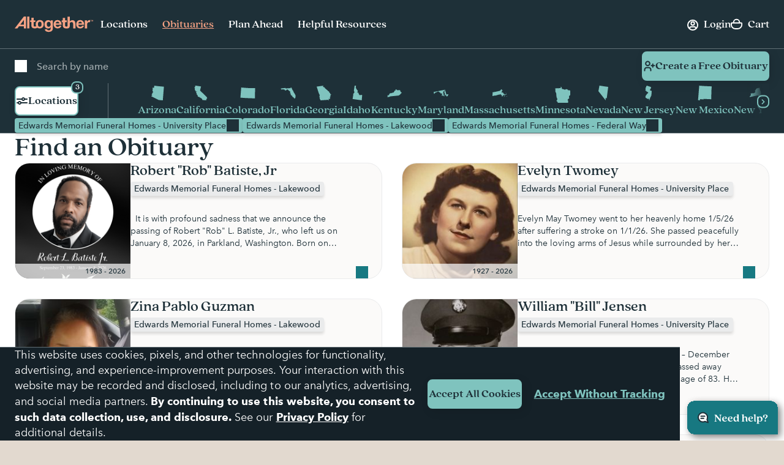

--- FILE ---
content_type: text/html; charset=utf-8
request_url: https://www.google.com/recaptcha/api2/anchor?ar=1&k=6LehRy4pAAAAAAfiQZpSFwEE85TC7rOBS8KZZI_j&co=aHR0cHM6Ly93d3cuYWx0b2dldGhlcmZ1bmVyYWwuY29tOjQ0Mw..&hl=en&v=PoyoqOPhxBO7pBk68S4YbpHZ&size=invisible&anchor-ms=20000&execute-ms=30000&cb=s15c4m2lh786
body_size: 48433
content:
<!DOCTYPE HTML><html dir="ltr" lang="en"><head><meta http-equiv="Content-Type" content="text/html; charset=UTF-8">
<meta http-equiv="X-UA-Compatible" content="IE=edge">
<title>reCAPTCHA</title>
<style type="text/css">
/* cyrillic-ext */
@font-face {
  font-family: 'Roboto';
  font-style: normal;
  font-weight: 400;
  font-stretch: 100%;
  src: url(//fonts.gstatic.com/s/roboto/v48/KFO7CnqEu92Fr1ME7kSn66aGLdTylUAMa3GUBHMdazTgWw.woff2) format('woff2');
  unicode-range: U+0460-052F, U+1C80-1C8A, U+20B4, U+2DE0-2DFF, U+A640-A69F, U+FE2E-FE2F;
}
/* cyrillic */
@font-face {
  font-family: 'Roboto';
  font-style: normal;
  font-weight: 400;
  font-stretch: 100%;
  src: url(//fonts.gstatic.com/s/roboto/v48/KFO7CnqEu92Fr1ME7kSn66aGLdTylUAMa3iUBHMdazTgWw.woff2) format('woff2');
  unicode-range: U+0301, U+0400-045F, U+0490-0491, U+04B0-04B1, U+2116;
}
/* greek-ext */
@font-face {
  font-family: 'Roboto';
  font-style: normal;
  font-weight: 400;
  font-stretch: 100%;
  src: url(//fonts.gstatic.com/s/roboto/v48/KFO7CnqEu92Fr1ME7kSn66aGLdTylUAMa3CUBHMdazTgWw.woff2) format('woff2');
  unicode-range: U+1F00-1FFF;
}
/* greek */
@font-face {
  font-family: 'Roboto';
  font-style: normal;
  font-weight: 400;
  font-stretch: 100%;
  src: url(//fonts.gstatic.com/s/roboto/v48/KFO7CnqEu92Fr1ME7kSn66aGLdTylUAMa3-UBHMdazTgWw.woff2) format('woff2');
  unicode-range: U+0370-0377, U+037A-037F, U+0384-038A, U+038C, U+038E-03A1, U+03A3-03FF;
}
/* math */
@font-face {
  font-family: 'Roboto';
  font-style: normal;
  font-weight: 400;
  font-stretch: 100%;
  src: url(//fonts.gstatic.com/s/roboto/v48/KFO7CnqEu92Fr1ME7kSn66aGLdTylUAMawCUBHMdazTgWw.woff2) format('woff2');
  unicode-range: U+0302-0303, U+0305, U+0307-0308, U+0310, U+0312, U+0315, U+031A, U+0326-0327, U+032C, U+032F-0330, U+0332-0333, U+0338, U+033A, U+0346, U+034D, U+0391-03A1, U+03A3-03A9, U+03B1-03C9, U+03D1, U+03D5-03D6, U+03F0-03F1, U+03F4-03F5, U+2016-2017, U+2034-2038, U+203C, U+2040, U+2043, U+2047, U+2050, U+2057, U+205F, U+2070-2071, U+2074-208E, U+2090-209C, U+20D0-20DC, U+20E1, U+20E5-20EF, U+2100-2112, U+2114-2115, U+2117-2121, U+2123-214F, U+2190, U+2192, U+2194-21AE, U+21B0-21E5, U+21F1-21F2, U+21F4-2211, U+2213-2214, U+2216-22FF, U+2308-230B, U+2310, U+2319, U+231C-2321, U+2336-237A, U+237C, U+2395, U+239B-23B7, U+23D0, U+23DC-23E1, U+2474-2475, U+25AF, U+25B3, U+25B7, U+25BD, U+25C1, U+25CA, U+25CC, U+25FB, U+266D-266F, U+27C0-27FF, U+2900-2AFF, U+2B0E-2B11, U+2B30-2B4C, U+2BFE, U+3030, U+FF5B, U+FF5D, U+1D400-1D7FF, U+1EE00-1EEFF;
}
/* symbols */
@font-face {
  font-family: 'Roboto';
  font-style: normal;
  font-weight: 400;
  font-stretch: 100%;
  src: url(//fonts.gstatic.com/s/roboto/v48/KFO7CnqEu92Fr1ME7kSn66aGLdTylUAMaxKUBHMdazTgWw.woff2) format('woff2');
  unicode-range: U+0001-000C, U+000E-001F, U+007F-009F, U+20DD-20E0, U+20E2-20E4, U+2150-218F, U+2190, U+2192, U+2194-2199, U+21AF, U+21E6-21F0, U+21F3, U+2218-2219, U+2299, U+22C4-22C6, U+2300-243F, U+2440-244A, U+2460-24FF, U+25A0-27BF, U+2800-28FF, U+2921-2922, U+2981, U+29BF, U+29EB, U+2B00-2BFF, U+4DC0-4DFF, U+FFF9-FFFB, U+10140-1018E, U+10190-1019C, U+101A0, U+101D0-101FD, U+102E0-102FB, U+10E60-10E7E, U+1D2C0-1D2D3, U+1D2E0-1D37F, U+1F000-1F0FF, U+1F100-1F1AD, U+1F1E6-1F1FF, U+1F30D-1F30F, U+1F315, U+1F31C, U+1F31E, U+1F320-1F32C, U+1F336, U+1F378, U+1F37D, U+1F382, U+1F393-1F39F, U+1F3A7-1F3A8, U+1F3AC-1F3AF, U+1F3C2, U+1F3C4-1F3C6, U+1F3CA-1F3CE, U+1F3D4-1F3E0, U+1F3ED, U+1F3F1-1F3F3, U+1F3F5-1F3F7, U+1F408, U+1F415, U+1F41F, U+1F426, U+1F43F, U+1F441-1F442, U+1F444, U+1F446-1F449, U+1F44C-1F44E, U+1F453, U+1F46A, U+1F47D, U+1F4A3, U+1F4B0, U+1F4B3, U+1F4B9, U+1F4BB, U+1F4BF, U+1F4C8-1F4CB, U+1F4D6, U+1F4DA, U+1F4DF, U+1F4E3-1F4E6, U+1F4EA-1F4ED, U+1F4F7, U+1F4F9-1F4FB, U+1F4FD-1F4FE, U+1F503, U+1F507-1F50B, U+1F50D, U+1F512-1F513, U+1F53E-1F54A, U+1F54F-1F5FA, U+1F610, U+1F650-1F67F, U+1F687, U+1F68D, U+1F691, U+1F694, U+1F698, U+1F6AD, U+1F6B2, U+1F6B9-1F6BA, U+1F6BC, U+1F6C6-1F6CF, U+1F6D3-1F6D7, U+1F6E0-1F6EA, U+1F6F0-1F6F3, U+1F6F7-1F6FC, U+1F700-1F7FF, U+1F800-1F80B, U+1F810-1F847, U+1F850-1F859, U+1F860-1F887, U+1F890-1F8AD, U+1F8B0-1F8BB, U+1F8C0-1F8C1, U+1F900-1F90B, U+1F93B, U+1F946, U+1F984, U+1F996, U+1F9E9, U+1FA00-1FA6F, U+1FA70-1FA7C, U+1FA80-1FA89, U+1FA8F-1FAC6, U+1FACE-1FADC, U+1FADF-1FAE9, U+1FAF0-1FAF8, U+1FB00-1FBFF;
}
/* vietnamese */
@font-face {
  font-family: 'Roboto';
  font-style: normal;
  font-weight: 400;
  font-stretch: 100%;
  src: url(//fonts.gstatic.com/s/roboto/v48/KFO7CnqEu92Fr1ME7kSn66aGLdTylUAMa3OUBHMdazTgWw.woff2) format('woff2');
  unicode-range: U+0102-0103, U+0110-0111, U+0128-0129, U+0168-0169, U+01A0-01A1, U+01AF-01B0, U+0300-0301, U+0303-0304, U+0308-0309, U+0323, U+0329, U+1EA0-1EF9, U+20AB;
}
/* latin-ext */
@font-face {
  font-family: 'Roboto';
  font-style: normal;
  font-weight: 400;
  font-stretch: 100%;
  src: url(//fonts.gstatic.com/s/roboto/v48/KFO7CnqEu92Fr1ME7kSn66aGLdTylUAMa3KUBHMdazTgWw.woff2) format('woff2');
  unicode-range: U+0100-02BA, U+02BD-02C5, U+02C7-02CC, U+02CE-02D7, U+02DD-02FF, U+0304, U+0308, U+0329, U+1D00-1DBF, U+1E00-1E9F, U+1EF2-1EFF, U+2020, U+20A0-20AB, U+20AD-20C0, U+2113, U+2C60-2C7F, U+A720-A7FF;
}
/* latin */
@font-face {
  font-family: 'Roboto';
  font-style: normal;
  font-weight: 400;
  font-stretch: 100%;
  src: url(//fonts.gstatic.com/s/roboto/v48/KFO7CnqEu92Fr1ME7kSn66aGLdTylUAMa3yUBHMdazQ.woff2) format('woff2');
  unicode-range: U+0000-00FF, U+0131, U+0152-0153, U+02BB-02BC, U+02C6, U+02DA, U+02DC, U+0304, U+0308, U+0329, U+2000-206F, U+20AC, U+2122, U+2191, U+2193, U+2212, U+2215, U+FEFF, U+FFFD;
}
/* cyrillic-ext */
@font-face {
  font-family: 'Roboto';
  font-style: normal;
  font-weight: 500;
  font-stretch: 100%;
  src: url(//fonts.gstatic.com/s/roboto/v48/KFO7CnqEu92Fr1ME7kSn66aGLdTylUAMa3GUBHMdazTgWw.woff2) format('woff2');
  unicode-range: U+0460-052F, U+1C80-1C8A, U+20B4, U+2DE0-2DFF, U+A640-A69F, U+FE2E-FE2F;
}
/* cyrillic */
@font-face {
  font-family: 'Roboto';
  font-style: normal;
  font-weight: 500;
  font-stretch: 100%;
  src: url(//fonts.gstatic.com/s/roboto/v48/KFO7CnqEu92Fr1ME7kSn66aGLdTylUAMa3iUBHMdazTgWw.woff2) format('woff2');
  unicode-range: U+0301, U+0400-045F, U+0490-0491, U+04B0-04B1, U+2116;
}
/* greek-ext */
@font-face {
  font-family: 'Roboto';
  font-style: normal;
  font-weight: 500;
  font-stretch: 100%;
  src: url(//fonts.gstatic.com/s/roboto/v48/KFO7CnqEu92Fr1ME7kSn66aGLdTylUAMa3CUBHMdazTgWw.woff2) format('woff2');
  unicode-range: U+1F00-1FFF;
}
/* greek */
@font-face {
  font-family: 'Roboto';
  font-style: normal;
  font-weight: 500;
  font-stretch: 100%;
  src: url(//fonts.gstatic.com/s/roboto/v48/KFO7CnqEu92Fr1ME7kSn66aGLdTylUAMa3-UBHMdazTgWw.woff2) format('woff2');
  unicode-range: U+0370-0377, U+037A-037F, U+0384-038A, U+038C, U+038E-03A1, U+03A3-03FF;
}
/* math */
@font-face {
  font-family: 'Roboto';
  font-style: normal;
  font-weight: 500;
  font-stretch: 100%;
  src: url(//fonts.gstatic.com/s/roboto/v48/KFO7CnqEu92Fr1ME7kSn66aGLdTylUAMawCUBHMdazTgWw.woff2) format('woff2');
  unicode-range: U+0302-0303, U+0305, U+0307-0308, U+0310, U+0312, U+0315, U+031A, U+0326-0327, U+032C, U+032F-0330, U+0332-0333, U+0338, U+033A, U+0346, U+034D, U+0391-03A1, U+03A3-03A9, U+03B1-03C9, U+03D1, U+03D5-03D6, U+03F0-03F1, U+03F4-03F5, U+2016-2017, U+2034-2038, U+203C, U+2040, U+2043, U+2047, U+2050, U+2057, U+205F, U+2070-2071, U+2074-208E, U+2090-209C, U+20D0-20DC, U+20E1, U+20E5-20EF, U+2100-2112, U+2114-2115, U+2117-2121, U+2123-214F, U+2190, U+2192, U+2194-21AE, U+21B0-21E5, U+21F1-21F2, U+21F4-2211, U+2213-2214, U+2216-22FF, U+2308-230B, U+2310, U+2319, U+231C-2321, U+2336-237A, U+237C, U+2395, U+239B-23B7, U+23D0, U+23DC-23E1, U+2474-2475, U+25AF, U+25B3, U+25B7, U+25BD, U+25C1, U+25CA, U+25CC, U+25FB, U+266D-266F, U+27C0-27FF, U+2900-2AFF, U+2B0E-2B11, U+2B30-2B4C, U+2BFE, U+3030, U+FF5B, U+FF5D, U+1D400-1D7FF, U+1EE00-1EEFF;
}
/* symbols */
@font-face {
  font-family: 'Roboto';
  font-style: normal;
  font-weight: 500;
  font-stretch: 100%;
  src: url(//fonts.gstatic.com/s/roboto/v48/KFO7CnqEu92Fr1ME7kSn66aGLdTylUAMaxKUBHMdazTgWw.woff2) format('woff2');
  unicode-range: U+0001-000C, U+000E-001F, U+007F-009F, U+20DD-20E0, U+20E2-20E4, U+2150-218F, U+2190, U+2192, U+2194-2199, U+21AF, U+21E6-21F0, U+21F3, U+2218-2219, U+2299, U+22C4-22C6, U+2300-243F, U+2440-244A, U+2460-24FF, U+25A0-27BF, U+2800-28FF, U+2921-2922, U+2981, U+29BF, U+29EB, U+2B00-2BFF, U+4DC0-4DFF, U+FFF9-FFFB, U+10140-1018E, U+10190-1019C, U+101A0, U+101D0-101FD, U+102E0-102FB, U+10E60-10E7E, U+1D2C0-1D2D3, U+1D2E0-1D37F, U+1F000-1F0FF, U+1F100-1F1AD, U+1F1E6-1F1FF, U+1F30D-1F30F, U+1F315, U+1F31C, U+1F31E, U+1F320-1F32C, U+1F336, U+1F378, U+1F37D, U+1F382, U+1F393-1F39F, U+1F3A7-1F3A8, U+1F3AC-1F3AF, U+1F3C2, U+1F3C4-1F3C6, U+1F3CA-1F3CE, U+1F3D4-1F3E0, U+1F3ED, U+1F3F1-1F3F3, U+1F3F5-1F3F7, U+1F408, U+1F415, U+1F41F, U+1F426, U+1F43F, U+1F441-1F442, U+1F444, U+1F446-1F449, U+1F44C-1F44E, U+1F453, U+1F46A, U+1F47D, U+1F4A3, U+1F4B0, U+1F4B3, U+1F4B9, U+1F4BB, U+1F4BF, U+1F4C8-1F4CB, U+1F4D6, U+1F4DA, U+1F4DF, U+1F4E3-1F4E6, U+1F4EA-1F4ED, U+1F4F7, U+1F4F9-1F4FB, U+1F4FD-1F4FE, U+1F503, U+1F507-1F50B, U+1F50D, U+1F512-1F513, U+1F53E-1F54A, U+1F54F-1F5FA, U+1F610, U+1F650-1F67F, U+1F687, U+1F68D, U+1F691, U+1F694, U+1F698, U+1F6AD, U+1F6B2, U+1F6B9-1F6BA, U+1F6BC, U+1F6C6-1F6CF, U+1F6D3-1F6D7, U+1F6E0-1F6EA, U+1F6F0-1F6F3, U+1F6F7-1F6FC, U+1F700-1F7FF, U+1F800-1F80B, U+1F810-1F847, U+1F850-1F859, U+1F860-1F887, U+1F890-1F8AD, U+1F8B0-1F8BB, U+1F8C0-1F8C1, U+1F900-1F90B, U+1F93B, U+1F946, U+1F984, U+1F996, U+1F9E9, U+1FA00-1FA6F, U+1FA70-1FA7C, U+1FA80-1FA89, U+1FA8F-1FAC6, U+1FACE-1FADC, U+1FADF-1FAE9, U+1FAF0-1FAF8, U+1FB00-1FBFF;
}
/* vietnamese */
@font-face {
  font-family: 'Roboto';
  font-style: normal;
  font-weight: 500;
  font-stretch: 100%;
  src: url(//fonts.gstatic.com/s/roboto/v48/KFO7CnqEu92Fr1ME7kSn66aGLdTylUAMa3OUBHMdazTgWw.woff2) format('woff2');
  unicode-range: U+0102-0103, U+0110-0111, U+0128-0129, U+0168-0169, U+01A0-01A1, U+01AF-01B0, U+0300-0301, U+0303-0304, U+0308-0309, U+0323, U+0329, U+1EA0-1EF9, U+20AB;
}
/* latin-ext */
@font-face {
  font-family: 'Roboto';
  font-style: normal;
  font-weight: 500;
  font-stretch: 100%;
  src: url(//fonts.gstatic.com/s/roboto/v48/KFO7CnqEu92Fr1ME7kSn66aGLdTylUAMa3KUBHMdazTgWw.woff2) format('woff2');
  unicode-range: U+0100-02BA, U+02BD-02C5, U+02C7-02CC, U+02CE-02D7, U+02DD-02FF, U+0304, U+0308, U+0329, U+1D00-1DBF, U+1E00-1E9F, U+1EF2-1EFF, U+2020, U+20A0-20AB, U+20AD-20C0, U+2113, U+2C60-2C7F, U+A720-A7FF;
}
/* latin */
@font-face {
  font-family: 'Roboto';
  font-style: normal;
  font-weight: 500;
  font-stretch: 100%;
  src: url(//fonts.gstatic.com/s/roboto/v48/KFO7CnqEu92Fr1ME7kSn66aGLdTylUAMa3yUBHMdazQ.woff2) format('woff2');
  unicode-range: U+0000-00FF, U+0131, U+0152-0153, U+02BB-02BC, U+02C6, U+02DA, U+02DC, U+0304, U+0308, U+0329, U+2000-206F, U+20AC, U+2122, U+2191, U+2193, U+2212, U+2215, U+FEFF, U+FFFD;
}
/* cyrillic-ext */
@font-face {
  font-family: 'Roboto';
  font-style: normal;
  font-weight: 900;
  font-stretch: 100%;
  src: url(//fonts.gstatic.com/s/roboto/v48/KFO7CnqEu92Fr1ME7kSn66aGLdTylUAMa3GUBHMdazTgWw.woff2) format('woff2');
  unicode-range: U+0460-052F, U+1C80-1C8A, U+20B4, U+2DE0-2DFF, U+A640-A69F, U+FE2E-FE2F;
}
/* cyrillic */
@font-face {
  font-family: 'Roboto';
  font-style: normal;
  font-weight: 900;
  font-stretch: 100%;
  src: url(//fonts.gstatic.com/s/roboto/v48/KFO7CnqEu92Fr1ME7kSn66aGLdTylUAMa3iUBHMdazTgWw.woff2) format('woff2');
  unicode-range: U+0301, U+0400-045F, U+0490-0491, U+04B0-04B1, U+2116;
}
/* greek-ext */
@font-face {
  font-family: 'Roboto';
  font-style: normal;
  font-weight: 900;
  font-stretch: 100%;
  src: url(//fonts.gstatic.com/s/roboto/v48/KFO7CnqEu92Fr1ME7kSn66aGLdTylUAMa3CUBHMdazTgWw.woff2) format('woff2');
  unicode-range: U+1F00-1FFF;
}
/* greek */
@font-face {
  font-family: 'Roboto';
  font-style: normal;
  font-weight: 900;
  font-stretch: 100%;
  src: url(//fonts.gstatic.com/s/roboto/v48/KFO7CnqEu92Fr1ME7kSn66aGLdTylUAMa3-UBHMdazTgWw.woff2) format('woff2');
  unicode-range: U+0370-0377, U+037A-037F, U+0384-038A, U+038C, U+038E-03A1, U+03A3-03FF;
}
/* math */
@font-face {
  font-family: 'Roboto';
  font-style: normal;
  font-weight: 900;
  font-stretch: 100%;
  src: url(//fonts.gstatic.com/s/roboto/v48/KFO7CnqEu92Fr1ME7kSn66aGLdTylUAMawCUBHMdazTgWw.woff2) format('woff2');
  unicode-range: U+0302-0303, U+0305, U+0307-0308, U+0310, U+0312, U+0315, U+031A, U+0326-0327, U+032C, U+032F-0330, U+0332-0333, U+0338, U+033A, U+0346, U+034D, U+0391-03A1, U+03A3-03A9, U+03B1-03C9, U+03D1, U+03D5-03D6, U+03F0-03F1, U+03F4-03F5, U+2016-2017, U+2034-2038, U+203C, U+2040, U+2043, U+2047, U+2050, U+2057, U+205F, U+2070-2071, U+2074-208E, U+2090-209C, U+20D0-20DC, U+20E1, U+20E5-20EF, U+2100-2112, U+2114-2115, U+2117-2121, U+2123-214F, U+2190, U+2192, U+2194-21AE, U+21B0-21E5, U+21F1-21F2, U+21F4-2211, U+2213-2214, U+2216-22FF, U+2308-230B, U+2310, U+2319, U+231C-2321, U+2336-237A, U+237C, U+2395, U+239B-23B7, U+23D0, U+23DC-23E1, U+2474-2475, U+25AF, U+25B3, U+25B7, U+25BD, U+25C1, U+25CA, U+25CC, U+25FB, U+266D-266F, U+27C0-27FF, U+2900-2AFF, U+2B0E-2B11, U+2B30-2B4C, U+2BFE, U+3030, U+FF5B, U+FF5D, U+1D400-1D7FF, U+1EE00-1EEFF;
}
/* symbols */
@font-face {
  font-family: 'Roboto';
  font-style: normal;
  font-weight: 900;
  font-stretch: 100%;
  src: url(//fonts.gstatic.com/s/roboto/v48/KFO7CnqEu92Fr1ME7kSn66aGLdTylUAMaxKUBHMdazTgWw.woff2) format('woff2');
  unicode-range: U+0001-000C, U+000E-001F, U+007F-009F, U+20DD-20E0, U+20E2-20E4, U+2150-218F, U+2190, U+2192, U+2194-2199, U+21AF, U+21E6-21F0, U+21F3, U+2218-2219, U+2299, U+22C4-22C6, U+2300-243F, U+2440-244A, U+2460-24FF, U+25A0-27BF, U+2800-28FF, U+2921-2922, U+2981, U+29BF, U+29EB, U+2B00-2BFF, U+4DC0-4DFF, U+FFF9-FFFB, U+10140-1018E, U+10190-1019C, U+101A0, U+101D0-101FD, U+102E0-102FB, U+10E60-10E7E, U+1D2C0-1D2D3, U+1D2E0-1D37F, U+1F000-1F0FF, U+1F100-1F1AD, U+1F1E6-1F1FF, U+1F30D-1F30F, U+1F315, U+1F31C, U+1F31E, U+1F320-1F32C, U+1F336, U+1F378, U+1F37D, U+1F382, U+1F393-1F39F, U+1F3A7-1F3A8, U+1F3AC-1F3AF, U+1F3C2, U+1F3C4-1F3C6, U+1F3CA-1F3CE, U+1F3D4-1F3E0, U+1F3ED, U+1F3F1-1F3F3, U+1F3F5-1F3F7, U+1F408, U+1F415, U+1F41F, U+1F426, U+1F43F, U+1F441-1F442, U+1F444, U+1F446-1F449, U+1F44C-1F44E, U+1F453, U+1F46A, U+1F47D, U+1F4A3, U+1F4B0, U+1F4B3, U+1F4B9, U+1F4BB, U+1F4BF, U+1F4C8-1F4CB, U+1F4D6, U+1F4DA, U+1F4DF, U+1F4E3-1F4E6, U+1F4EA-1F4ED, U+1F4F7, U+1F4F9-1F4FB, U+1F4FD-1F4FE, U+1F503, U+1F507-1F50B, U+1F50D, U+1F512-1F513, U+1F53E-1F54A, U+1F54F-1F5FA, U+1F610, U+1F650-1F67F, U+1F687, U+1F68D, U+1F691, U+1F694, U+1F698, U+1F6AD, U+1F6B2, U+1F6B9-1F6BA, U+1F6BC, U+1F6C6-1F6CF, U+1F6D3-1F6D7, U+1F6E0-1F6EA, U+1F6F0-1F6F3, U+1F6F7-1F6FC, U+1F700-1F7FF, U+1F800-1F80B, U+1F810-1F847, U+1F850-1F859, U+1F860-1F887, U+1F890-1F8AD, U+1F8B0-1F8BB, U+1F8C0-1F8C1, U+1F900-1F90B, U+1F93B, U+1F946, U+1F984, U+1F996, U+1F9E9, U+1FA00-1FA6F, U+1FA70-1FA7C, U+1FA80-1FA89, U+1FA8F-1FAC6, U+1FACE-1FADC, U+1FADF-1FAE9, U+1FAF0-1FAF8, U+1FB00-1FBFF;
}
/* vietnamese */
@font-face {
  font-family: 'Roboto';
  font-style: normal;
  font-weight: 900;
  font-stretch: 100%;
  src: url(//fonts.gstatic.com/s/roboto/v48/KFO7CnqEu92Fr1ME7kSn66aGLdTylUAMa3OUBHMdazTgWw.woff2) format('woff2');
  unicode-range: U+0102-0103, U+0110-0111, U+0128-0129, U+0168-0169, U+01A0-01A1, U+01AF-01B0, U+0300-0301, U+0303-0304, U+0308-0309, U+0323, U+0329, U+1EA0-1EF9, U+20AB;
}
/* latin-ext */
@font-face {
  font-family: 'Roboto';
  font-style: normal;
  font-weight: 900;
  font-stretch: 100%;
  src: url(//fonts.gstatic.com/s/roboto/v48/KFO7CnqEu92Fr1ME7kSn66aGLdTylUAMa3KUBHMdazTgWw.woff2) format('woff2');
  unicode-range: U+0100-02BA, U+02BD-02C5, U+02C7-02CC, U+02CE-02D7, U+02DD-02FF, U+0304, U+0308, U+0329, U+1D00-1DBF, U+1E00-1E9F, U+1EF2-1EFF, U+2020, U+20A0-20AB, U+20AD-20C0, U+2113, U+2C60-2C7F, U+A720-A7FF;
}
/* latin */
@font-face {
  font-family: 'Roboto';
  font-style: normal;
  font-weight: 900;
  font-stretch: 100%;
  src: url(//fonts.gstatic.com/s/roboto/v48/KFO7CnqEu92Fr1ME7kSn66aGLdTylUAMa3yUBHMdazQ.woff2) format('woff2');
  unicode-range: U+0000-00FF, U+0131, U+0152-0153, U+02BB-02BC, U+02C6, U+02DA, U+02DC, U+0304, U+0308, U+0329, U+2000-206F, U+20AC, U+2122, U+2191, U+2193, U+2212, U+2215, U+FEFF, U+FFFD;
}

</style>
<link rel="stylesheet" type="text/css" href="https://www.gstatic.com/recaptcha/releases/PoyoqOPhxBO7pBk68S4YbpHZ/styles__ltr.css">
<script nonce="xiEz9VgNI7URt6J1gxuXCg" type="text/javascript">window['__recaptcha_api'] = 'https://www.google.com/recaptcha/api2/';</script>
<script type="text/javascript" src="https://www.gstatic.com/recaptcha/releases/PoyoqOPhxBO7pBk68S4YbpHZ/recaptcha__en.js" nonce="xiEz9VgNI7URt6J1gxuXCg">
      
    </script></head>
<body><div id="rc-anchor-alert" class="rc-anchor-alert"></div>
<input type="hidden" id="recaptcha-token" value="[base64]">
<script type="text/javascript" nonce="xiEz9VgNI7URt6J1gxuXCg">
      recaptcha.anchor.Main.init("[\x22ainput\x22,[\x22bgdata\x22,\x22\x22,\[base64]/[base64]/[base64]/ZyhXLGgpOnEoW04sMjEsbF0sVywwKSxoKSxmYWxzZSxmYWxzZSl9Y2F0Y2goayl7RygzNTgsVyk/[base64]/[base64]/[base64]/[base64]/[base64]/[base64]/[base64]/bmV3IEJbT10oRFswXSk6dz09Mj9uZXcgQltPXShEWzBdLERbMV0pOnc9PTM/bmV3IEJbT10oRFswXSxEWzFdLERbMl0pOnc9PTQ/[base64]/[base64]/[base64]/[base64]/[base64]\\u003d\x22,\[base64]\\u003d\\u003d\x22,\x22TxNPNcKLwqDDqGg4eGw/w4sKJmbDoEvCnCl7ecO6w7M+w6nCuH3DkXDCpzXDnVrCjCfDjcKHScKcRhoAw4AlMyhpw4MBw74BM8KfLgEjbUU1CTUXwr7CoGrDjwrCpMOmw6Evwq0mw6zDisK3w71sRMOFwrvDu8OECiTCnmbDrMKPwqA8wqIkw4Q/AGTCtWBfw6cOfz3CiMOpEsOMWHnCumoyIMOawr8rdW8gJ8ODw4bCuzUvwobDrcKsw4vDjMOHJxtWXsKowrzCssOudD/Cg8Oaw6nChCfCm8OiwqHCtsKXwqJVPg/CvMKGUcOLQCLCq8K8wrPClj8QwonDl1wBwoDCsww4wr/CoMKlwpJcw6QVwovDmcKdSsOfwp3DqidWw5Eqwr9Ew6jDqcKtw6MXw7JjL8OwJCzDgk/DosOow5sRw7gQw4MCw4ofQRZFA8KHIsKbwpUjMF7DpyPDicOVQ18PEsK+JGZmw4sJw5HDicOqw7zCk8K0BMKDXsOKX1LDrcK2J8KVw6LCncOSJsOfwqXCl37Dg2/DrQzDkCo5KcKIB8O1cQfDgcKLKHYbw4zCti7Cjmkwwr/[base64]/DjcKsdl8+RTLCpMOYdcKAw7XDtk3DhFPDpcOfwrvCjT9YJcKZwqfCgirCoHfCqsKOwojDmsOKU0lrMEjDmEUbVxVEI8OdwqDCq3htaVZzcxvCvcKcdsODfMOWEsK2P8OjwrtQKgXDtMOOHVTDhMK/w5gCCMOFw5d4wrzCpndKwovDkFU4E8OEbsOdRcOwWlfCjH/DpytUwq/DuR/CoE8yFX3DkcK2OcOgYS/DrFtQKcKVwpl8MgnCvyxLw5pHw4rCncO5wrVDXWzCuw/[base64]/Dp8OmJ8KaCx8cawYHw6zCint8w7HDgsOWwqN1wqAMw7zCmhXCt8O5bsKDwpFaXhMkVcOXwoMHw7rCmsOLwpY1AsKSI8OTb0DDicK4w5TDsgfCgcKjfMKkXsKAJEllUTAow4lzw7FGw43Di0DCkTsDIsOJQwrDgEoPdcOOw4fDgER2wqHCqTdLfWTCpE/DsD5Hw4ZyFcOLMBRcw4wyESFcwpbCgEPDsMOqw6R5FsKGHMOBGsKUw6Y9CcOdwqHDrcOmVMKew4HCtcOdLHLDo8Kow7YPKWbCoTHDqB47KcOXdG4VwoTClWPCl8OTO0/DklB3w4AXwoXCkMK3wrPChsKyTiTCiX/[base64]/w6Nxwr3CjsKIwp7CqxYYMMOAwrrCjMKLw5JnBcK4fmzCrsOOISTDicKqc8K9RF1FB19Cwo4valhxZMOYTcK/w5DCr8KNw7UrQcK5XsKWKxBpLMK0w7bDv3PDgX/[base64]/XTF5C8KHJMORIcKJwrHCkxLCtMOtw7lzTBNfNHXCr18awrvCs8OWw7LCkGddwqHDkhZUw6HCqjluw5wSZMKgwqtbA8KYw54ceg4bw6/[base64]/[base64]/CkcKRwo0JFsKKAzXCgjLCuDTCvxrDi3ckw4bDi8KmGjY2w4MYZsOtwqIBUcOUGEZXTMOMLcOjAsOSwrDCgSbChA8pL8OWYgzCg8KIwobCvHNcwp4+TcOebcKcwqLDiSAvw7zDoiwFw6bCqMK+w7TDg8OIwrDCgnLDvBdBw7fCuQ/CuMKoGmUFw4rDqsKufWHCmcObwoYoUhnCvUnCgMK7w7HCnREiw7bChznCpcOqw7UZwp8Fw5LDqRMDRcKYw7bDjVULPsOpUMKFKDvDr8KqDBLCjMKOw6Mtw5sVPBvCocOmwqw6a8K7wqAgbsO7dMO2FMOGASl6w7MVwp9Iw7HDlXjDqz/CgcOBwpnCjcO7MsKVw4HCoBHDi8OoecOcXm0zDGY4KcKaw5LChgVaw7TChkvDsyzDmTwswr/CsMKvwrBmKXUmwpDCuV/[base64]/Dvk1Ow7VbNsKHP8OVwoFEUsKKKlYBw5PCoT/DlcKCwroaBsKOGA8iwqUDwrw2JTLDiC4fw4k6w4RTw6TDv3PCvi13w5nDlh4/[base64]/QArDi2TDkjZYWBZSwohMN8OkAMK/w7ZMKcKUP8OPV1k4w5jClMKvw4jDo2bDpDfDtH5Mw65Uwp5awqDCiTJDwp3CnTM6B8Kfwo47wr7Cg8Kmw6ohwqIiH8Ksfg7Drn5QJcKcfWABw4bCosK8aMOCKiEnw6tpO8KiccK/wrdOw5zCpcKFcXQAwrQhwqvCnlPCvMOUesK6K33DqsKmwp1Qw440w5fDulzDp1tyw5U5KT/DkSItP8OGwq/Dp1Efw7DCo8OGQF0cw6DCs8O/w6bDocOKTUNNwpEPw5nDsTInVx7DnB/Cn8OqwoPCmiN/[base64]/woTCvMOZw7h0B8Klw5F8w5PCu8OKwpwKw7Jsw7DCvMOPfTnDhDPCncOAQ2xcwr0XLHbDkMKnN8Ojw6dFw5d7w43DusKxw7FAwoXCi8OMw6vCj2Y8YwrCh8KwwovCrlo/w6hcwpHCrHJZwpvCv3DDpMKZw6JTwovDt8OKwrkpI8O0K8OAw5PDvsK3wqU2THIzwo4Fw6LCqSTCuggFWjwRNXTCqcKwVcKkwoVCPMOLWcKwEjVUV8ORAjcDwpROw4s+WMOqXsOmwqLDuEjCl1BZEsKCwqDClxs8d8O7CsKpaGoaw6/[base64]/DisOzwqPDmsO2wqrCm8KQwq3Dsy4Lwr/Cg2nDosOywocARy7Dn8OZwrjDv8KkwrpnwqzDlQgOfmHDhx/CrA99SXLDpXkyw5bCpR86IMOkACBqecKFwqTDh8OAw7DDiU4xQ8KcJsK3J8O6w6AvMsKFH8K4wqXDk2nCqMONwpN1wpbCqXs/MnnDjcO/wolgBEEMw59jw5EbQsOTw7TCr2FWw5ImLSrDlsOxw61Tw7vDscKcX8KHazFYAAVlXMO2wq3CjMKUa0Rkw709w6jDr8Ogw78xw6/DqgEOw5fCkRnCuUzCq8KAwrwTwpnCtcOrwqoaw6vDjMOcw5DDu8OlUMO5A2rDs1YFwp/[base64]/aMOrBUHDpnBaJMKGYiXDhsKqNC3CqcOAw6TDkMKIGMO0w5fDkGzCtsO/w5fDqw3DrGLCnsOcFsKzw6MnS0hkwqwdUCgWw5fCt8Kqw7bDq8OewoDDjcKMwo5RQMOFwpzCj8Khw74iaBDDmXwwB146wp85w4Bdwo3CqFbDuUAQEAnCncOven/CtwbDo8KeDELCvsK8w7fCocKNfXdoFCZ0BcK3w4oAJiXCgmB9w7bDm2F0w60qwpbDgMOnJMKiw6LDpMKlGXTChMOhIsKXwplgwrTDucKHCEHDp2UDw6DDrWcfbcKJdUVhw6bCvcO0w57DuMK3GDDChDg5esOnL8OpSMO6w6k/DhHDgMKPw7HDj8Otw4bCt8Kfw4pZGsKhwozDnMOUfwrCoMKpXsOZw7VnwrfDoMKRwoxTKcO0T8KNw6cPw7LCgMKWfmTDksKww7rCp1ccwpYDY8Kfwrtjf3/[base64]/CosKULcK0YGhbJFDDksKlwqINDcO6wrfCqWfCksKZw5zCjsKnwrHDrcOiw6nDtsKVwrUdw7pVwpnCqsKxeHzCqsK4KAF4w5M4ADgVw6PDnlPCjnrDrMO9w5EAQ3nCtXF7w5nCtG/DvcKudcKjTcKqeDbCosKHUXzDgFAsecKsU8OnwqASw4VYbA55wpA5w6IyVMOjS8KcwpFkOsONw4fCqsKBKwx4w446w6jDsAFSw7jDl8KSMx/DgMKww4AfIcOdIcK/w4nDpcONGcOUYTpIwogYPcONcsKew4XDnBhNwqhjPRJewrjCqcK7GsOjw5gow7fDtcK3wq/DnCV0HcKFbsOZGDvDjlrCrsOOwo7Dv8KZwrvDicKiKFpHwqhbGi0qZsK+eQDCucOoV8KibsK/w7rCjlLCg1sXwph4wplywozDkE96PMOow7bDs21Ow5JzPsKSw6vCrMOmw4YKGMKoO11ow77DmsODfsO/c8KHI8Kqwqgdw5vDvn8Iw5BKDjJ0w6fCr8Ouwr7CtEN5WcOQw4jDncK8TMOPMMKKd2Qjw6Jpw5fCjcKkw6rChcOqC8Ocwo1Aw6AkWsOnwqLCp3xtTMOcFsOCwpNAKy3DsFTDpk/Dr3fDoMKmwqpOw4LDhcOHw55MORzCpzvDnxs3w5UdLWLCkFbCtsKew45kDgIuw4rCu8KMw4/CqcKMPiEAwpQPwrsCCnt5OMObbCHCqMK0w4zCuMKFwq/[base64]/[base64]/CnhkpwqrCrMOewojDj8KCwr/CmcK3ZcKlDcK6a0E/[base64]/DnBnDhcOAPQzCpsKWf1x8w40Zw6jDlH7CqDXDiMKMwoVDHnbDugnDgMKeYcOBZsOGTsOYQRjDhmV0wqpfYcKfERxndBFGwo3Cr8KuEW7DscOnw6TDjcOoRFckBRXDrMOxdcOvcAk/LmpowqLCgDxUw6TDt8OaGihsw47CrcKNwr1sw5cnw4LChl9Kw4AoPg9iw4bDk8K8wo3CqEXDmyBka8KdCMO/wpfDtMOHwqIvOVEjeR09bMOARcKmKcOWTnTDksKRI8KSbMKYwr7Dv03ChxwbeUMYw7bDnsOVMgrCt8O/[base64]/DlcKzwpMXJcOgFcOPecKGw6Biwp3DiXHCq0XCsG7DmF/DhA/DmsOywq12w5rCgMODwqZRwplIwqA5wqkLw7nDrcKGcg/[base64]/CuijCo1jDk8KWDxrDgsKPL8OcbMOCMnlqw6TCk2/DgzMRwpjCvMO3wqFLP8KAESB9IMKSw550wpvClsOXEMKndBRlwo3Dnk/DkloRBCTDrsOswrB8w754w6zCsnPCscK6Q8OAwrB7L8OTCsO3w7bDp1lgGMORXR/ChgPDsWwWSsOPwrXDqXE9K8KWwq1GdcOFUjPDo8KbeMK6E8OvUS7DvcOyP8O/RnYedTHDhMKZLcKWwo9VCGl0w6k5WsKrw4/DksOzOsKhwopGT3/[base64]/Cj8KpSXLDgR4qw7LDsMOjw77Cj8KUw4orw5tjAGZSGsOCw5HCuRzCnVETfwfCtMK3W8KDw6/[base64]/DhFVmPDx4Hy1oLmTCoMKpaxUWP3jCum7DsDnDq8OMG3dOIVMLfcOAwonDtFZLHSczw5DCnMK5F8Ofw4UgcMOOBl4QGVHCg8KhBGvClDhnecKQw7fChMKMA8KOHcOWKAPDsMOAwqTDmz3DtndZUsK/wo/Ds8OTwq5pw55dw4PCiB7Dhj58BcORwo/CmcKjBi9VZ8KYw51VwpXDmlTCmMKnS2U/w5QnwqxtTMKGSjstecOCecKww7rDnz9Swql+wr/CnUwhwq4Zw7nDmcKPccKvw5nDiic/w4lhFm0/w7vDt8Okw7jDssKeTU7Dq2vClcKkRwEvbSXDiMKbKsKCWRFmFDItR1fDq8KOAXleJGxawp7DvCzDnsKDw7hpw4DCmRsjw6gpw5NqHV/CssOSN8Oqw7zDhcKOLMO+SsOsGz1dFXVNNTRxwpDCtnvCkVodDg7Du8KTNELDvcK0bWnCiF0GY8KjcyHCncKkwp/Dt38xeMK1ZcO1wosmworDs8ObWjFmwqHCgMOswq8IMA/ClcKIw74Tw5bCnsO7D8OidjR5wojCu8O+w69fw5zCsQTDlUJWVMOzwpkeLGwCMMKvWMOMwqfDk8KGw6/DhsKWw7FMwrHCq8O6XsOtEMOccD7Ds8Oswodaw6ocwqMxaCvChh3Dtg9NOcO+N3fDo8KLMcOFZXXClsOhQsOnRQTDo8OjeRvDrRLDvsK8E8KyIm3DqsKzTFY6IF5EWsOHHyROw6RXBsK4w6Ffwo7Cm34KwpbCicKAw5jCtcKFFMKYVTs9PEp1dzjDhsK/A18SIsOib3zCjMKjw7zDtkY4w43CssKlbQEOw68eHsK0WcKWXD/Ct8KJwqQ/OkDDg8OVGcKgw5Uzwr3DsTvCnzXDtS1Qw7Udwo3Dq8OTwpILC1LDlsOMwqrDlRNqw4HDnMKrAMKKw7rDuRPCiMOIwrrCtsO/woDDvcOQwo3DpXzDvsOVw4VFSD13wrjClcOWw47DjQk0FS/[base64]/[base64]/[base64]/DmsOqw7zCiMKRwp/DoAHCkHY6ZMOLwoTCocONZMK8w51iwp/DpcKHw7dcwpcJw49jKsO8woJMdcOFwo1Lw7BAXsKEw7dCw7nDkEx/woPDtsKoam7DqTt6FxfClsO1RcOxw7vCt8OgwqEWBW3DmMOmw4vCm8KAZsKiJVLCiy5Aw59xwo/CksK3wrTDp8KOecOiwr1BwqJjwpnCk8OVZVtPH15zwrNdwoorwpTCocKdw7PDj1rDoXHDnsKEJBzDkcKsHMOOXMK0U8OlRjnCrMKdwrw/wqbDmk15JnjCgMKQw5pwSsKVMxbCrxzDrCI0w5t2ESYWwpdpRMO2OiDCkCDCjcOhw6x0wpo+w5/[base64]/[base64]/DkMK/cGjDr8KKwrNywrAvDXtMRMOEPVxTwojCjcORV3YYdnxHIcKJVsOQMBPCrQAbWsK5HsOLZ0YCw47DlMKzVsOQw6tvdUrDpUhxT2bDpsOJw4bDjT/CuyXDg1vCvMORKh16fsKMUi1Fw48YwrHCncONIsKDGMKOCBhKwo/CjXYkPcK5wp7CssKsMsKLw77DtsOLS1kDI8KcPsKCwrTCsVrDn8KzWUPCmcOIcjnDocOrRG0zwrdjwocYwp/[base64]/CosOtfi/DscKvwrI1FyFxA8OeBsKtw7PDssKBwo/ChUUZFH3Cj8OwLcK8wolfVlzCqMKywo7DlzEaWxDDnsOnWcKmwpDClzRxwrRCwojCocOvacOSw5LCpV/Cijs6wqnDgEhNwpTChsOgwpDCpcKPbsO1wrbChUzCoWrCgHx0w4XDtVHCs8KNL38DQMO4w5nDtz1/[base64]/CxTDr8KsASwvw5LCrWfCnWfDq8KjwpjDv8KCSx3CqgjCsh1nbF/Ch1DDhyvCmMKzShfDp8O7wrnDsDp9wpZHwqjDlEnCk8KqWMK1w7PDlsK1w77CvzVmwrnDgxt2wofCmMO4w5TDh1pKwr/ChUnCj8KNLsK6wr/[base64]/ccODHcKqw4o2w6sjw4fDmBbCocOOMyZkwpTDrBfCp1HCiV/Dmm/DtBDDoMOgwqVBK8O8UmdSOsKOScKHBzRAejXCpyvDjsO8w5XCtAp+w6MqDVRuw4ZSwppUwqLDgEDCplZNw6NEHl/CtcKwwprCrMO8agxCXsKUH3IBwol3YcKOWcOyW8KVwp8mw57Dq8Kpwohtw7lWGcKDwpfCmibDnhp1wqbCp8OMBMOuwoJXD1XCrDLCssKXL8OVJsK/[base64]/CmcKXwqjDnljDuMKnw67Dq8KEwrh/ImgWw6nCnkrDi8KKWXt6OMOCQxJCw4HDiMOsw7rDtzZBw4Biw512w4TDg8KhAGwOw5zDkcOSB8O5w5ZcBArCoMOjNiUawqheGMK/w7nDpzbClA/CtcOAGR3DrsOQwrTDn8OwOTHCtMOgw5NbVUrCvMOjwrFqwrnCnU5+T2XCgS/[base64]/[base64]/QFDCi1nDsAl/[base64]/[base64]/RMOsw4HCmhBGUTLDgybCmFHDkcOPdsOuNDImw5goFl7CtsKJDMKiw6kNwokCw6gywpDDvsKlwrXCp00/NyDDjcOLw6PDj8O5w7jDmXU6w4tkw77DsWPCsMOMccKjwr7DrMKBWsO1dngxLMOSwpzDiS/ClsOgX8OIw7lFwpEzwpbDisO1w7/DuFrCgcKgHsKuwrDDssKgcMKew4AKw5QVwqhCSsKkwp5GwpkUSH7Cg27DusOmU8O/[base64]/w5lRPitRw43ClMKnbQ5Yw5BtRTx7HsKtc8Olwq8JdGrCv8K8e3rCpEs5NsOYKWvClcO7D8KxTh57YUvCtsKbbGZMw5rCngnDkMOFehnCp8KrUnBmw68DwowUw5ITw61PasOaNV3DtcKdJcOqB0BpwrXDpS/CvMOjw7VZw7IJXsORw6tIw5RNwqDDt8OKwq8wVF98w7TDkcKTT8KXWiLCpCtWwp7CnsKvw6IzVBhRw7nDisOrbzBewrLCoMKFU8O3w4zDvFRWX0/Cn8O9f8Kow43DkCrCpMOXwrzCscOgdkBzSsKHwpQQwqjCs8KAwoXCqxTDvsKqwowxWMKawo9dHsOdwrFQKsKjIcK6w5lZFMKPJcOnwpbCmyZiw6UbwpA2w7EoMsOHw7lpw4gbw61hwpnCvcOYwqNdSHrDhMKOw6YWSMKsw40IwqQhw5bCsE/CrVpcwq7DpsOqw7dow5UYLsKeQ8Kaw5vCuxLDnUPDlmnDicKlXsO3S8K1A8KrPMOowotSw7HChcK2w7XDusOnw5/DqcOgSyo0w5ZAUsOoJhXDrsKoJ3nDvn4bdMOgEMK6XsK6w5o/w6AOw4p4w5RaAkEqdCrCuFcAwobDg8KGIzfDsyDDrMOewrRGwpHDgRPDm8ODFMOcEgMQHMOhG8K0LxHCs3/CrHRyYcKaw6TDuMOTwp/Dtw/Cq8OIw5TDmxvChxIRw5YRw5AvwrN0w5DDq8KIw6LDtcO3w44STGR1Dk/CvMOuwrMqWsKXRkQJw6YIw5TDvcKywoVCw5VYwpTCk8OMw57Cj8O9w6AJAE/DjGbCqy0dw7YYw4ZJwpXDn2Bww64xRcKsDsOVwrLCgFdKdMKBY8OtwqI7wp5Ow7kQw73Do3w+wq8rEjJeNcOEV8ODwp/Dh0MeHMOqZXB6HWRTTxQ1w7/[base64]/CpRLDpV4LbcKLwr96w5fDiSLCg8KTwrvDnMKkSsODwpNCwo/DrsOswrpDw6PDrMKPccOaw5Qye8OjOi5qw6DDnMKJwqcvD1HDqR3Ci3MGJydkwpPDhsK/wo3CncOpZsKuw5XDkn0/NsKjwpR/woLChsKUGxDCpcKCw4nChCkmw5DCik1qw581PcKFw6ktH8OJb8KXIsKMIcOKw4TCljTCnsOrdEwrJULDksOPTMKDPn41TTInw6B1wohFWsONwpg8Q0QmBMKPR8O8w4vCuS3CgMKDw6bCrFrCpx/DnMK9OsKpwpxLUsKgX8KUZ03Dg8OOwqbCuGVhwr/Ck8KieQPCosKLwq3CnxDDvcO0a20Bw7BGO8OcwqI0w4zComLDiis8csOhwph8GMKseWrCihtlw5LCisOBDsKMwqvConTDs8KvGyvCmQLDsMO9TsODecO+wrPDj8KXPcOmwovCmMKrw43CrDDDg8ONPWV/[base64]/ClsOVdMOuIjvDusO/[base64]/DlWrDuQhDw7kUCMOow6Zvw4JjEsOSc1cHc3c4D8OhamECVMOWwp4+cAzCg1rChAoGdD0Uw7bCksKMEcKfwrtCT8K5wqQKTRLCj1jCgjdWwrpNw5fCjzPCvcOtw4vDngnCi2DCkRdGJMOXXMOlwpIGTi/[base64]/w4F1NmVVwqPDhGIww7/DmcKMPsOUTU/[base64]/[base64]/CjRTDhmZTSXcibMOoNcOXwo3CjB/Dhw3CuMOmX0MMX8KFQA1hw5Uaf0IDwrACworCqcK4w4bDu8OGcBdJw4jCrMK1w6xgVcO5OA3CosKnw5gEwqt/QD/Dr8OFLyV6FizDnhTCthsbw5kLw5w4OcOrwox4XsOIw5YdL8O2w4sRAXgiMUhSwqLCg0g/Z37ChlwPBMKBDSpxFF5zIhl7O8K0w7rCmcKmwrZpwqAZMMKLN8Opw7hUwoHDhcK5ODxqTyzDpcOgw5JcZMOTwrPCnmh6w6zDgjLCksKBCcKNw4REDl41MQdYwpdBcSHDk8KMFMOJeMKdNsOzwpnDrcO9W0x4FRnCosOsT1TChX/DsTMYw78bI8OQwpVCw5/CtVBMw7TDpsKaw7dZMsKTwqPCpw3CocKGw6hGWyEbwojDlsOUwofCn2UxW1FJLGHDucKewpfCisOEw4xawqEjw6HCmsOnw6ELSxrCsjjDo2ZgDGbDmcKhYcKEBUAvw7fDoUk/XwrCl8OjwpcYYsKqYw5MI15FwrJ/[base64]/wp7DhsOow73DkQbDpMOjwoxcXsOmC8ObchvDnDLCjsOOan7DgcKAZMKxQFXDncOlLRgsw7HDrcKfPcOHBUzCohLCiMK0wo3DvRkvZX89wrVfwqx3w7jClWDDj8Kow6HDtyoELg0xwq5ZOE0/IzTCpMOJKMOqY0tsPSPDgsKHIHzDnsKSUWLDhMOaA8ORwo4JwoYoaEXCrMKKwrXCncO0w4fDocK9w5/DnsOnw5zCnMOUdMKVax7DsTHCnMOedMK/wpcbX3R8KRvCpwQSbT7ClncZwrYgXXMINcKtwqbCucO2wqvCpXTDi1DCqVNFb8KWUsKxwoFVHGHCtVNCw7V3woPCthtlwqvCkwzCj30HGATDrzrDsWZ4w54PXsKSNMOIDWTDoMODwp/[base64]/[base64]/DncKVw4wiw6/[base64]/KXplw7NIw6s6w5vCmkxYM33CuDnCkxxGPB4fN8OtX2MAw5hhcRogS3rDnnUdwrvDuMKaw6h7ESrDk2k6w74Bw7jCtRNOfcK6ZTtdwoZjd8OXw7YTw4HCrAI4wqDCnMOpYS3DsVnDrGRnwo88UMK5w6cAw6fCkcK3w47CgBRgfcK4ecOoNQ/CmArCocK7woxCHsOkw6FsFsOtwoJLwo5hD8KoAk3Dm0PCmsKyHg1Kw5A8P3PCqBMww5/CiMOqdcK4esOeGMKAw6TCs8OFwrBhw7tMHCDDnkJpb0RDw75Ge8KDwoZMwo/[base64]/CtiHDqGfDmcKbc8OZdMO4XcK0wqxKwo1xOU/Ci8OVTsOyCHRtTcKaPMKHw4nCjMOPw61sSnnDn8Oswpd0V8K/wqDDr0nDuxFgwqMlwo8Ww6zCsg1Jw6bCrSvDhsOsQA4VbVtSw6nDmRttw5waGjNrVSVQwo1sw7zCrUHDiwPClFlXwqQ4wqgXw71OEcKMGx7ClVnDlMKywot/GlR+wpzCrzZ2VMOod8KsF8O1OEgaLsKpLDJVwrIvwoBCVsKAwqLCjsKGT8OJw6DDpWhaL0jDm1jDs8KiYGXDlMOYfiVFPMOwwq8xPErDumHCuyTDq8OfD1vCgMOBwr0pJkEYKHLDqhnCscOdBjdVw5RSLjXDjcK3w4ZHw50jIsKew4kow4/CqsKsw7JNNVIoCA/[base64]/wpgTw7PDocKcw5RTOm85fE98BcOGNsKoS8OOWhnDiULClUHCoQcNHmx8wplGNkLDsnsIJsKpwoMrbMOxw4FEwo83w7zCisKEw6HDuBDDmRDCqApewrRSwp7Do8Ouw7bCszkDwoPDvU7Cu8Kjw5c/w67Cm3HCtQ9vfG0YGVPCgsKxwpZMwqfDmVHCo8Opwqghw6fDj8K4KsKAMcOZEznCgTI7wrfCrcOlwofDjsO2BsO/fCEGwppuG1zCl8Oiwoxkw57DpHTDuy3CocOaZMKnw70Zw45KegrCqgXDpzBHNT7CqWTCvMK6ODXDn3p+w5TCgcOjw5/Cj3dJw59SKGHCqit+w4DDvMOaJ8ObQzwvKVrCoynCm8OCwrrDlcKywqjCp8KMwoFmwrbCusOYBUMlwp5Iw6LCoGLDj8K/w5BCY8K2w7QMFcOvw5Z3w68MfmnDosKQC8OtXMOFwrXDl8OcwqFWXlEjwqjDjmhCaljCosOvAz1EwrjDo8KgwoE1RcOxMklLP8KDBsOwwo3DkcK1HMKkwrjDssKKQ8KlEMOOXwhvw6seYxESacOAfEFtQ1/[base64]/dcK/MMKtwqrDsMKgSQhZWsOXXMOQw4JTwq/DlMO9PsO+b8KbCDfDg8KPwqpIQsKiODZNMMOFwqN4w7cKbcOrAMKJwp8ZwrZBwobDicOwWTPDusOowqsJLjrDn8OeUsO4bAzDt0fCsMO/fHA5G8KbN8KFCRUrZ8OdPsOMVcKFOsOaEREgPEsjasKLAxo3TCPDsWoyw4J8eQ9CTcOCTWXCpGxcw7BWw5tfb1Q3w4HCnsK1Vm5ywo93w5V2wpDDhjjDu13DtcKMZA/CkmTCisOZLsKjw5EDU8KSDQHDuMKuw5HDkGvCrGLCrU4UwqPCn0XDiMOhWcO5aiN/FX/ClcKdwoRrwqlpw69Vwo/Ds8KXLMOxVcKqwq4hbBZADcObfnIwwo8oEFQew5kWwqw2ZgcCVTVRwr/DnX/Dql7DnsOpw6sWw5bCggfDrMOZbn/Dk017wq/[base64]/w40Gw63CpcKVwpbDjRTCoMO5IiXCumHCuDjDhSvCicOzM8OlBMKQw5XCjMKHbTfCjMOow7IVUn7CrcOTYsKQJcOza8OpZErCilDDlSbDnzQ0CkAAWlI5w7RAw7/CiAvDj8KPTW15ZBHChMKWw4AOwoRAUyXCtcO4woLDucODw7/Cp3HDo8O1w4MMwrnDq8KWw6Y1PCjDvMOXasK+JsO+VMOgE8OpRsOHSVhEfxXDk3TCssK+EW/Cp8K6wqvDh8Ojw6XDpATClmBHw4XCnFN0bXDDhCEJw6XCnD/DkzQ8IxPClwcmDcK2wqFkLhDCusOWFMOQwqTCksKew6DCuMOlwpo/wogGwo/DqDx1Ox4df8OMwq13wo9Jwp8swqrCksObFMKYFcO/UUdkfX0QwpB0DMK3EMOkbsOfw70Jw7Usw5vCnjl5dcO8w5fDqMOmwpoFwpvCtH7DmMOYAsKfU1hndnnDq8OkwoDCqsKUwrXCnTjDgzEYwpkAasKhwrXDvhbCt8KRacOaVhfDpcOnVhRVwq/DtMKiYUzChjw4w7zDlVB/[base64]/Cv1LDpMO/wqbCg8KeSkgnXMOEXlsIw6DDjcOzXQchw5s9wpLDvMOcY3JxWMORw6QPf8OcGychw6LClcOLwpgzdsOiY8KEwp82w68gWcOBw50Xw6nDg8O5PGrDqsK5w4hGwpV7w4XCisKiLl1rHcOPH8KLSWrDuEPDqsOnwrIAw5M8wr/[base64]/Dk0nCv8ONDjzCpsK9WErDtMO/DcKeSMKUOcObwpLDmjPDg8OtwpNKOsKLXMOkNE8nacOgw5fClsK/w70ZwpzDlCbCmMObYi7DnMK0f2tjwpXDtMK7wqUfw4XChzHChMOIw5BGwpXCkMKPMMKdw7EbU2gwJn7DqsK6HcKGwpDCv23DjcKRwqnCnMK4wrPClwYlJTXCqzXCun8oJBBnwoIzUcKBPVRMwpnChEjDsEnCp8KcAMKIwpAVc8O4w5TCn0jDoDQAw4jCosOheXMNwq/CrVwwYsKqDCnDsMO4IcOsw58HwospwrIXw5vDmA3CgsK/w414w5HClsKRw6xUfyzCtRnCpsOhw7Ubw7nDoU3Ci8OfwqjClQJAU8Kww457wrY2w4xrRXPCpm54TSXDqcOpwp/CtjobwoQZw4UJwqjCvsOhKMK6PGbDvMOzw7PDksKvNsKOcF/[base64]/DkC9NYABRwpbDixMdW2BQasOtwqLDrsK0wrXDpWFNSC3Ck8KMCMKzN8Ohw5/CgxcNw5c0VEXCnnUuwq/CuyABw5DDviDCvcOAY8K8w5xCw4xew4QHwpB3w4BMw4bCsCE8LcOMbsO3DQ3Cm1jCvTklZDkTwosfw7YWw5RVwrxpw5LCi8KUX8KkwpDCsBJWw5Y/wpTCnyt0wptbwqrCnsO9GEfCkzsSIcOBwqQ6w5EKw4jDtXnDksKFw6N7Ol94woQPw5ZjwqgON30swrHCtsKDHcOow6DCsVs/woQmQh56w5fDlsK2w6tNw5rDtRwUwonDogJlacOpa8OIwq/CjkQfwp/CsjoPXEzCqDoRw7QFw6jCrjNAwrEVGl7Ci8OnwqzComnCiMOrwq8GCcKXPsKydTEUwojCowPCtsKoTxBHYXUbQSzCnyQBQxYPwqIiWz4fYMKQwo0Rwp/[base64]/DiB8hw6PDuBAGRmDDrcO3w6TDv8OTwrgdw7LDmxMPw5vCqcOGDMO8wqUXwpjCnR3CvMOiEB1DIMOUwpVHQEAPw64lK0oVEcOnW8Okw7/Dh8OnJBM5GxkUJ8KOw69rwoJCLhDCvw8Sw4fDm3Ikw5sdw4jCthsdX1nCocOYw45mHcOtwoTDvVXDk8O1wpfDgcO+fsOUw4TCgGQswpFqWcKfw6TDuMKdACJfw4/DoHzCicODKhPDlcK4wqrDi8OCw7XCnRbDn8OEw4vCj3ZfL0QVFw9vEMKNBxFDWzp5chXCrT3Dn10qw4nDhxYpMMOkw706wpPCpxfDrSHDusK/wpl0M1EMDsORDjrChMOQJC3DucOfw7VCw6t3AcOUw5t2VMOuZjB3WcOJwoLDsD5mw7bDmyHDo2rCkkLDgsOnwqxkw7/ClT7DjTBvw7okwp7DhMOgwroAcArDhcKFe2VvQ2Z9wqtuOFbCvMOiWsKGX2FJwr88wr9tGcOJS8OQw6rDhsKDw77CvDsiXMKSL3jCh2JRNhILwqprRSomdMKRP0VoTWBiVU9+FSEfFsKsHCUfwo/Dg1rDpsKXw7QUw7DDlEzDvjhbIsKPw7nCu24AE8KQMnDCh8OFwocUw4rCpFYWwoXCtcOWw67DlcOzFcK2wqDCm3JAEMKTwpVLwpcrwqlzA0Y0B1UANcKnwpTCscKBCcOnwo/DpDBpw4HCsBswwqkJwpsAw7F8D8OrDsOWw68NbcOvwoUmZAEFwooMHmtxw5YufMOCwqfDmAPDscKpwrvCp2zCjyPCkMOBQsONYcKKwos+wrcTF8K1w48Be8Oyw6obw6/DgxfDhklpQwrDohEZB8KOwrLDjcOQeE3CrFROwrEzw5wVwqjClgkmdmrDscOnwokBwqLDncK2w4B9Y15+wqbDlcOGwrnDiMK6woM/RsKHw5fDksKxZ8KqNcKQUAQMBsKAw57DkxwIwr/CoQUVwpAZw7zDgx4TSMODVMOJWMOJfcKIw5AdB8KBNyPDssKzLcKTwotaUhjDpcOhw7zDhHfDh04mTCR8SHkDwpHDgWTDjDLDsMOycmzDlCnCqGHCrCzDkMKowr80w6kjXn5XwrfCvFkfw4TDi8Olw5/Dkwccwp3DkjY+AUFBw6c3QcKOw6rDs3LDgmbCgcOBw4sPwpNOZ8OMw4vCjQ9tw4hIP1czwqlhBiUwa0Jqwr1sVcOHCMKAB3tWZ8KsZhPCk3nCi3HDqcKxwqXCt8Kmwo58wpYSS8Oqb8OfHTMXwqtcwr1+PBHDtMK5CVlkwpnCjWfCqgjClWXDrQ/CvcKdwpx3w7RewqFfTjPDt23DpRDCp8O4dHlEfsO4bjonREXCon10M3PCgHpcWsOTw5k5Cn45FDPDmsK5F05awoLDqQbDhsKYw4gXBEvDrMOMJVHDlTkEcsK3U2AWw5/[base64]/w5cQacKXU8OybAA1wq8vKF/[base64]/DvsKlwo3DjsKdccOcw4XClCQNw6/DocKybMKKwpZjwq3CnRkUwr/CocOlXMOWF8KMwpTCksKYAsOwwpJaw7/DtcKrQioVwqTCojxOw6gObGJ5w6nCqRvCkmPCvsOOQVzCi8OFLERqJy4swrYbGR8VUcOYXE10HlMmC0pkPcO+OcO/FsKJK8K0wrsVJcOGJcO1VkDDk8O9XQzCgxHCnMOTdsO0fGVLVsK1ZgzChsOqaMO+w75bfMOkcGDCkCEsbcK4w63DlQjDgMO/ABAuWCfCuSsMw4s9J8Opw4rCo2wrwocew6jDi13Cu1bCp2PDp8KHwoZjOsKkG8KOw6NxwpnCv0vDqcKcw5PDiMOdDsK7bcOEOm1pwr3CsB7ChxDDjn51w4JBw77CqMOPw7VHPMKmX8OZw4nDvMKvZMKBw6LCmx/CiUHCoiPCp0xrw4V/[base64]/DiXXCvcOWCcOXdT7CtcOBMsKkw6YnHU12TcOhecK8clE3LGTDk8K7wqzCj8OzwpsAwp8YNgTCnHrCmGzDu8Ouw5bChnJKw6VhbGYuw5fDimzDuwdgWG/[base64]/CvDsYVsOWwowgGSLDrCZf\x22],null,[\x22conf\x22,null,\x226LehRy4pAAAAAAfiQZpSFwEE85TC7rOBS8KZZI_j\x22,0,null,null,null,1,[21,125,63,73,95,87,41,43,42,83,102,105,109,121],[1017145,188],0,null,null,null,null,0,null,0,null,700,1,null,0,\[base64]/76lBhnEnQkZnOKMAhnM8xEZ\x22,0,0,null,null,1,null,0,0,null,null,null,0],\x22https://www.altogetherfuneral.com:443\x22,null,[3,1,1],null,null,null,1,3600,[\x22https://www.google.com/intl/en/policies/privacy/\x22,\x22https://www.google.com/intl/en/policies/terms/\x22],\x22ayanG0JfVhcSIuP+cQ68HTxJzKa3ztBb/lCK/0hudp8\\u003d\x22,1,0,null,1,1769078127877,0,0,[134,167,23,144,72],null,[78,105],\x22RC-gcNimgMqXSVexw\x22,null,null,null,null,null,\x220dAFcWeA6jEo4yXY7IIIm-qpZBFLwuND-W6FbagrrqT57ifpqa6ppbY32FDNI5Io-h2nt6ajU3rN0s1WmLvdg4NPxsmuy3kiFW7g\x22,1769160927906]");
    </script></body></html>

--- FILE ---
content_type: text/css
request_url: https://tags.srv.stackadapt.com/sa.css
body_size: -11
content:
:root {
    --sa-uid: '0-6b81c3da-e03c-52b9-5f52-bcb87a5f2a3b';
}